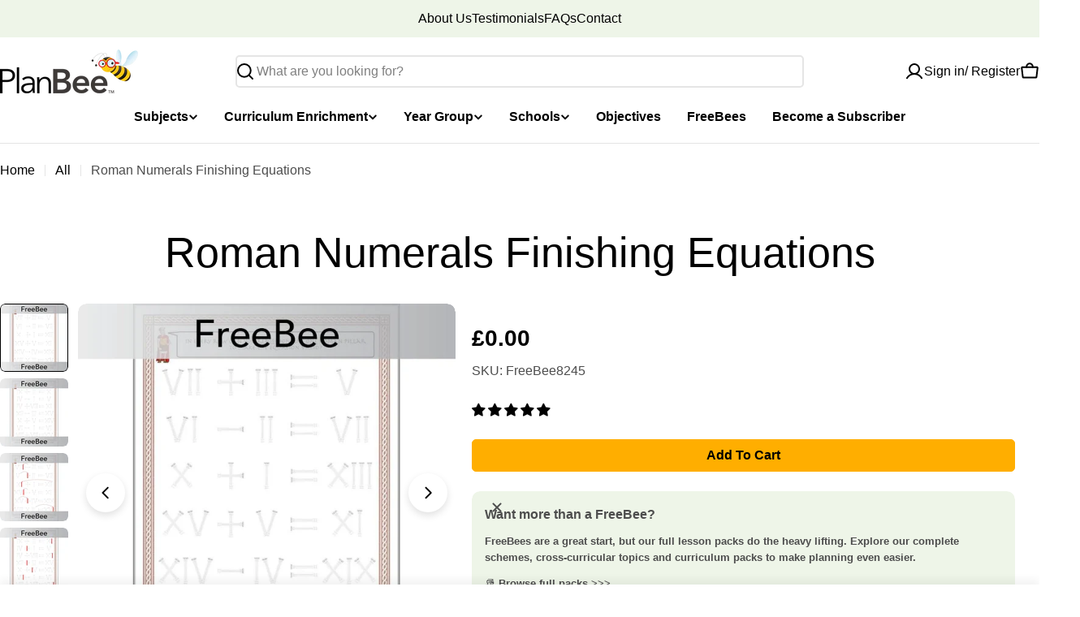

--- FILE ---
content_type: application/x-javascript
request_url: https://app.sealsubscriptions.com/shopify/public/status/shop/planbee-primary-resources.myshopify.com.js?1769236890
body_size: -286
content:
var sealsubscriptions_settings_updated='1769072676';

--- FILE ---
content_type: text/javascript
request_url: https://planbee.com/cdn/shop/t/280/assets/cart.js?v=100809959746143226571761667644
body_size: 4519
content:
class CartDrawer extends DrawerComponent{constructor(){super(),window.FoxKitSections=FoxTheme.utils.getSectionId(this),this.onCartRefreshListener=this.onCartRefresh.bind(this),this.getSectionToRenderListener=this.getSectionToRender.bind(this)}get requiresBodyAppended(){return!1}get sectionId(){return this.getAttribute("data-section-id")}connectedCallback(){super.connectedCallback(),document.addEventListener("cart:grouped-sections",this.getSectionToRenderListener),document.addEventListener("cart:refresh",this.onCartRefreshListener)}disconnectedCallback(){super.disconnectedCallback(),document.removeEventListener("cart:grouped-sections",this.getSectionToRenderListener),document.removeEventListener("cart:refresh",this.onCartRefreshListener)}getSectionToRender(event){event.detail.sections.push(FoxTheme.utils.getSectionId(this))}show(focusElement=null,animate=!0){super.show(focusElement,animate),this.open&&!Shopify.designMode&&FoxTheme.a11y.trapFocus(this,this.focusElement)}async onCartRefresh(event){const cartId=`CartDrawer-${this.sectionId}`,cartElement=document.getElementById(cartId);if(cartElement)try{const responseText=await(await fetch(`${FoxTheme.routes.root_url}?section_id=${this.sectionId}`)).text(),newCartContent=new DOMParser().parseFromString(responseText,"text/html").getElementById(cartId).innerHTML;cartElement.innerHTML=newCartContent,event.detail&&event.detail.open===!0&&this.show()}catch(error){console.error("Error refreshing cart:",error)}}}customElements.define("cart-drawer",CartDrawer);class CartAddonModal extends ModalComponent{constructor(){super()}get focusElement(){return this.querySelector("input, textarea, select")||this.querySelector("button")}}customElements.define("cart-addon-modal",CartAddonModal);class CartItems extends HTMLElement{constructor(){super(),this.addEventListener("change",event=>{const target=event.target;target&&target.closest("quantity-input")&&FoxTheme.utils.debounce(this.onChange(event),300)}),this.cartUpdateUnsubscriber=FoxTheme.pubsub.subscribe(FoxTheme.pubsub.PUB_SUB_EVENTS.cartUpdate,this.onCartUpdate.bind(this)),this.cartItemProducts=this.querySelectorAll(".cart-item__product"),this.cartItemQuantitys=this.querySelectorAll(".cart-item__quantity");const loadTemplateContent=(elements,parentSelector)=>{elements.forEach(element=>{const template=element.querySelector("template"),templateContent=template&&document.importNode(template.content,!0),parent=element.querySelector(parentSelector);if(parent&&template&&!parent.querySelector(".template-content")){const contentWrapper=document.createElement("div");contentWrapper.classList.add("template-content"),contentWrapper.appendChild(templateContent),parent.appendChild(contentWrapper)}})},removeTemplateContent=(elements,parentSelector)=>{elements.forEach(element=>{const parent=element.querySelector(parentSelector),templateContent=parent?.querySelector(".template-content");templateContent&&parent.removeChild(templateContent)})},handleTabletMatch=()=>{loadTemplateContent(this.cartItemProducts,".cart-item__product--info"),removeTemplateContent(this.cartItemQuantitys,".cart-item__quantity-wrapper")},handleTabletUnmatch=()=>{removeTemplateContent(this.cartItemProducts,".cart-item__product--info"),loadTemplateContent(this.cartItemQuantitys,".cart-item__quantity-wrapper")},mqlTablet=window.matchMedia(FoxTheme.config.mediaQueryTablet);FoxTheme.config.mqlTablet=mqlTablet.matches,FoxTheme.config.mqlTablet?handleTabletMatch():handleTabletUnmatch(),mqlTablet.onchange=event=>{event.matches?handleTabletMatch():(FoxTheme.config.mqlTablet=!1,handleTabletUnmatch())},window.FoxKitSections=FoxTheme.utils.getSectionId(this)}cartUpdateUnsubscriber=void 0;disconnectedCallback(){this.cartUpdateUnsubscriber&&this.cartUpdateUnsubscriber()}onChange(event){this.updateQuantity(event.target.dataset.index,event.target.value,document.activeElement.getAttribute("name"),event.target)}onCartError(errors,target){if(target){this.hideLoader(target.getAttribute("data-index")),this.setValidity(target,errors);return}else window.location.href=FoxTheme.routes.cart_url;alert(errors)}setValidity(target,message){target.setCustomValidity(message),target.reportValidity(),target.value=target.defaultValue,target.select()}onCartUpdate(event){if(event.cart.errors){this.onCartError(event.cart.errors,event.target);return}const sectionId=FoxTheme.utils.getSectionId(this),sectionToRender=new DOMParser().parseFromString(event.cart.sections[sectionId],"text/html"),cartDrawer=document.querySelector(`#CartDrawer-${sectionId}`),cartDrawerBody=document.querySelector(`#CartDrawerBody-${sectionId}`),cartDrawerFooter=document.querySelector(`#CartDrawerFooter-${sectionId}`),cartDrawerEmpty=document.querySelector(`#CartDrawerEmpty-${sectionId}`);if(cartDrawer){const cartDrawerBodyUpdate=sectionToRender.querySelector(`#CartDrawerBody-${sectionId}`),cartDrawerFooterUpdate=sectionToRender.querySelector(`#CartDrawerFooter-${sectionId}`),cartDrawerEmptyUpdate=sectionToRender.querySelector(`#CartDrawerEmpty-${sectionId}`);cartDrawerBodyUpdate&&(cartDrawerBody.innerHTML=cartDrawerBodyUpdate.innerHTML),cartDrawerFooterUpdate&&(cartDrawerFooter.innerHTML=cartDrawerFooterUpdate.innerHTML),cartDrawerEmptyUpdate&&(cartDrawerEmpty.innerHTML=cartDrawerEmptyUpdate.innerHTML),event.cart.item_count>0?(cartDrawerBody.classList.remove("hidden"),cartDrawerFooter.classList.remove("hidden"),cartDrawerEmpty.classList.add("hidden")):(cartDrawerBody.classList.add("hidden"),cartDrawerFooter.classList.add("hidden"),cartDrawerEmpty.classList.remove("hidden"))}const mainCart=document.querySelector(`#MainCart-${sectionId}`);if(mainCart){const updatedElement=sectionToRender.querySelector(`#MainCart-${sectionId}`);updatedElement?(mainCart.innerHTML=updatedElement.innerHTML,event.cart.item_count>0?mainCart.closest(".cart").classList.remove("is-empty"):mainCart.closest(".cart").classList.add("is-empty")):(mainCart.closest(".cart").classList.add("is-empty"),mainCart.remove())}const lineItem=document.getElementById(`CartItem-${event.line}`)||document.getElementById(`CartDrawer-Item-${event.line}`);lineItem&&lineItem.querySelector(`[name="${event.name}"]`)?FoxTheme.a11y.trapFocus(mainCart||cartDrawer,lineItem.querySelector(`[name="${event.name}"]`)):event.cart.item_count===0?cartDrawer?FoxTheme.a11y.trapFocus(cartDrawer,cartDrawer.querySelector("a")):FoxTheme.a11y.trapFocus(document.querySelector(".cart__empty"),document.querySelector("a")):cartDrawer?FoxTheme.a11y.trapFocus(cartDrawer,cartDrawer.querySelector(".cart-item__title")):FoxTheme.a11y.trapFocus(mainCart,mainCart.querySelector(".cart-item__title")),document.dispatchEvent(new CustomEvent("cart:updated",{detail:{cart:event.cart}}))}updateQuantity(line,quantity,name,target){this.showLoader(line);let sectionsToBundle=[];document.documentElement.dispatchEvent(new CustomEvent("cart:grouped-sections",{bubbles:!0,detail:{sections:sectionsToBundle}}));const body=JSON.stringify({line,quantity,sections:sectionsToBundle});fetch(`${FoxTheme.routes.cart_change_url}`,{...FoxTheme.utils.fetchConfig(),body}).then(response=>response.json()).then(parsedState=>{FoxTheme.pubsub.publish(FoxTheme.pubsub.PUB_SUB_EVENTS.cartUpdate,{cart:parsedState,target,line,name})}).catch(error=>{console.log(error)})}showLoader(line){const sectionId=FoxTheme.utils.getSectionId(this),loaders=document.querySelectorAll(`#Loader-${sectionId}-${line}`);loaders&&loaders.forEach(loader=>{loader.classList.add("btn--loading")})}hideLoader(line){const sectionId=FoxTheme.utils.getSectionId(this),loaders=document.querySelectorAll(`#Loader-${sectionId}-${line}`);loaders&&loaders.forEach(loader=>{loader.classList.remove("btn--loading")})}}customElements.define("cart-items",CartItems);class CartRemoveItem extends HTMLAnchorElement{constructor(){super(),this.addEventListener("click",event=>{event.preventDefault(),this.closest("cart-items").updateQuantity(this.dataset.index,0)})}}customElements.define("cart-remove-item",CartRemoveItem,{extends:"a"});class CartNote extends HTMLElement{constructor(){super(),this.addEventListener("change",FoxTheme.utils.debounce(this.onChange.bind(this),300)),this.button&&this.cartNoteDetailsSummary&&this.button.addEventListener("click",()=>{this.cartNoteDetailsSummary.close()})}get cartNoteDetailsSummary(){return this.closest('[is="accordion-details"]')}get button(){return this.querySelector('[type="button"]')}onChange(event){const body=JSON.stringify({note:event.target.value});fetch(`${FoxTheme.routes.cart_update_url}`,{...FoxTheme.utils.fetchConfig(),body})}}customElements.define("cart-note",CartNote);class CartDiscount extends HTMLFormElement{constructor(){super(),this.addEventListener("submit",this.handleFormSubmit.bind(this))}get submitEl(){return this._submitEl=this._submitEl||this.querySelector('[type="submit"]')}get messageEl(){return this._messageEl=this._messageEl||this.querySelector(".form__message")}get couponEl(){return this._couponEl=this._couponEl||this.querySelector('input[name="discount"]')}get cartAddonDrawer(){return this.closest(".cart-addons-drawer")}get cartDiscountsEl(){return document.querySelector(".cart__discounts")}getDiscounts(){const discounts=[];if(this.cartDiscountsEl){const items=this.cartDiscountsEl.querySelectorAll(".discount");items&&items.forEach(item=>{discounts.push(item.dataset.discountCode)})}return discounts}handleFormSubmit(event){if(event.preventDefault(),this.submitEl.getAttribute("aria-disabled")==="true")return;this.displayFormErrors();const newDiscountCode=this.couponEl.value,discounts=this.getDiscounts();if(discounts.includes(newDiscountCode)){this.displayFormErrors(FoxTheme.cartStrings.duplicateDiscountError);return}discounts.push(newDiscountCode);let sectionsToBundle=[];document.documentElement.dispatchEvent(new CustomEvent("cart:grouped-sections",{bubbles:!0,detail:{sections:sectionsToBundle}}));const config=FoxTheme.utils.fetchConfig("javascript");config.headers["X-Requested-With"]="XMLHttpRequest",delete config.headers["Content-Type"];const formData=new FormData;formData.append("sections",sectionsToBundle),formData.append("sections_url",window.location.pathname),formData.append("discount",discounts.join(",")),config.body=formData,this.submitEl.setAttribute("aria-disabled","true"),this.submitEl.classList.add("btn--loading"),fetch(FoxTheme.routes.cart_update_url,config).then(response=>response.json()).then(async parsedState=>{if(parsedState.discount_codes.find(discount=>discount.code===newDiscountCode&&discount.applicable===!1)){this.couponEl.value="",this.displayFormErrors(FoxTheme.cartStrings.applyDiscountError);return}this.cartAddonDrawer&&this.cartAddonDrawer.hide();const cartJson=await(await fetch(`${FoxTheme.routes.cart_url}`,{...FoxTheme.utils.fetchConfig()})).json();cartJson.sections=parsedState.sections,this.updateCartState(cartJson)}).catch(e=>{console.error(e)}).finally(()=>{this.submitEl.removeAttribute("aria-disabled"),this.submitEl.classList.remove("btn--loading")})}updateCartState=cartJson=>{FoxTheme.pubsub.publish(FoxTheme.pubsub.PUB_SUB_EVENTS.cartUpdate,{cart:cartJson})};displayFormErrors=(errorMessage=!1)=>{this.messageEl?(this.messageEl.classList.toggle("!hidden",!errorMessage),errorMessage!==!1&&(this.messageEl.innerText=errorMessage)):errorMessage!==!1&&alert(errorMessage)}}customElements.define("cart-discount",CartDiscount,{extends:"form"});class CartDiscountRemove extends HTMLButtonElement{constructor(){super(),this.selectors={list:".cart__discounts",item:".discount"},this.clickHandler=this.handleClick.bind(this)}connectedCallback(){this.listEl=this.closest(this.selectors.list),this.addEventListener("click",this.clickHandler)}disconnectedCallback(){this.removeEventListener("click",this.clickHandler)}handleClick(event){if(event.preventDefault(),this.getAttribute("aria-disabled")==="true")return;this.setAttribute("aria-disabled","true"),this.classList.add("btn--loading"),this.discounts=[];const thisItem=this.closest("li"),items=this.listEl.querySelectorAll(this.selectors.item);items&&items.forEach(item=>{item!=thisItem&&this.discounts.push(item.dataset.discountCode)}),this.updateCartDiscounts()}updateCartDiscounts(){let sectionsToBundle=[];document.documentElement.dispatchEvent(new CustomEvent("cart:grouped-sections",{bubbles:!0,detail:{sections:sectionsToBundle}}));const config=FoxTheme.utils.fetchConfig("javascript");config.headers["X-Requested-With"]="XMLHttpRequest",delete config.headers["Content-Type"];const formData=new FormData;formData.append("sections",sectionsToBundle),formData.append("sections_url",window.location.pathname),formData.append("discount",this.discounts.join(",")),config.body=formData,fetch(FoxTheme.routes.cart_update_url,config).then(response=>response.json()).then(async parsedState=>{const cartJson=await(await fetch(`${FoxTheme.routes.cart_url}`,{...FoxTheme.utils.fetchConfig()})).json();cartJson.sections=parsedState.sections,this.updateCartState(cartJson)}).catch(e=>{console.error(e)})}updateCartState=cartJson=>{FoxTheme.pubsub.publish(FoxTheme.pubsub.PUB_SUB_EVENTS.cartUpdate,{cart:cartJson})}}customElements.define("cart-discount-remove",CartDiscountRemove,{extends:"button"});class CalculateShipping extends CartAddonModal{constructor(){super(),this.countryProvince=this.querySelector("country-province"),this.isCountrySetup=!1}static get observedAttributes(){return[...super.observedAttributes,"data-show"]}show(){super.show(),this.setAttribute("data-show",!0)}hide(){super.hide(),this.setAttribute("data-show",!1)}attributeChangedCallback(name,oldValue,newValue){if(super.attributeChangedCallback(name,oldValue,newValue),name==="data-show"&&newValue==="true"&&!this.isCountrySetup&&this.countryProvince){const template=this.countryProvince.querySelector("template"),templateContent=document.importNode(template.content,!0);this.countryProvince.countryElement.appendChild(templateContent),this.countryProvince.init(),this.isCountrySetup=!0}}}customElements.define("calculate-shipping",CalculateShipping);class CountryProvinceForm extends HTMLElement{constructor(){super(),this.provinceElement=this.querySelector('[name="address[province]"]'),this.countryElement=this.querySelector('[name="address[country]"]'),this.template=this.dataset.template,this.countryElement.addEventListener("change",this.handleCountryChange.bind(this)),this.template&&this.template==="cart"&&this.init()}init(){this.getAttribute("country")!==""?(this.countryElement.selectedIndex=Math.max(0,Array.from(this.countryElement.options).findIndex(option=>option.textContent===this.dataset.country)),this.countryElement.dispatchEvent(new Event("change"))):this.handleCountryChange()}handleCountryChange(){const option=this.countryElement.options[this.countryElement.selectedIndex],provinces=JSON.parse(option.dataset.provinces);this.provinceElement.closest(".form-field").hidden=provinces.length===0,provinces.length!==0&&(this.provinceElement.innerHTML="",provinces.forEach(data=>{const selected=data[1]===this.dataset.province;this.provinceElement.options.add(new Option(data[1],data[0],selected,selected))}))}}customElements.define("country-province",CountryProvinceForm);class ShippingCalculator extends HTMLFormElement{constructor(){super(),this.submitButton=this.querySelector('[type="submit"]'),this.resultsElement=this.lastElementChild,this.submitButton.addEventListener("click",this.handleFormSubmit.bind(this))}handleFormSubmit(event){event.preventDefault();const zip=this.querySelector('[name="address[zip]"]').value,country=this.querySelector('[name="address[country]"]').value,province=this.querySelector('[name="address[province]"]').value;this.submitButton.classList.add("btn--loading");const body=JSON.stringify({shipping_address:{zip,country,province}});let sectionUrl=`${FoxTheme.routes.cart_url}/shipping_rates.json`;sectionUrl=sectionUrl.replace("//","/"),fetch(sectionUrl,{...FoxTheme.utils.fetchConfig("javascript"),body}).then(response=>response.json()).then(parsedState=>{parsedState.shipping_rates?this.formatShippingRates(parsedState.shipping_rates):this.formatError(parsedState)}).catch(e=>{console.error(e)}).finally(()=>{this.resultsElement.hidden=!1,this.submitButton.classList.remove("btn--loading")})}formatError(errors){const shippingRatesList=Object.keys(errors).map(errorKey=>`<li>${errors[errorKey]}</li>`);this.resultsElement.innerHTML=`
      <div class="alert alert--error blocks-radius grid gap-2">
        <p class="font-body-bolder m-0">${FoxTheme.shippingCalculatorStrings.error}</p>
        <ul class="list-disc grid gap-1 text-sm" role="list">${shippingRatesList.join("")}</ul>
      </div>
    `}formatShippingRates(shippingRates){const shippingRatesList=shippingRates.map(({presentment_name,currency,price})=>`<li>${presentment_name}: ${currency} ${price}</li>`);this.resultsElement.innerHTML=`
      <div class="alert blocks-radius alert--${shippingRates.length===0?"error":"success"} grid gap-2 leading-tight">
        <p class="font-body-bolder m-0">${shippingRates.length===0?FoxTheme.shippingCalculatorStrings.notFound:shippingRates.length===1?FoxTheme.shippingCalculatorStrings.oneResult:FoxTheme.shippingCalculatorStrings.multipleResults}</p>
        ${shippingRatesList===""?"":`<ul class="list-disc grid gap-1 text-sm" role="list">${shippingRatesList.join("")}</ul>`}
      </div>
    `}}customElements.define("shipping-calculator",ShippingCalculator,{extends:"form"});class CartDrawerProductsRecommendation extends HTMLElement{constructor(){super(),this.carousel=!1,this.isLoading=!1,this.classes={grid:"f-grid",swiper:"swiper",swiperWrapper:"swiper-wrapper",loading:"is-loading"},navigator.userAgent.includes("Safari")&&!navigator.userAgent.includes("Chrome")?this.init():FoxTheme.Motion.inView(this,this.init.bind(this),{margin:"600px 0px 600px 0px"})}disconnectedCallback(){this.destroyCarousel(),window.matchMedia(FoxTheme.config.mediaQueryMobile).removeEventListener("change",this.handleCarousel.bind(this))}init(){this.isLoading||!this.dataset.url||(this.isLoading=!0,this.classList.add(this.classes.loading),fetch(this.dataset.url).then(response=>{if(!response.ok)throw new Error("Network response was not ok");return response.text()}).then(responseText=>{const sectionInnerHTML=new DOMParser().parseFromString(responseText,"text/html").querySelector(".shopify-section");if(!sectionInnerHTML)return;const recommendations=sectionInnerHTML.querySelector("cart-drawer-products-recommendation");recommendations?.innerHTML.trim().length?(this.innerHTML=recommendations.innerHTML,window.matchMedia(FoxTheme.config.mediaQueryMobile).addEventListener("change",this.handleCarousel.bind(this)),this.handleCarousel(),this.dispatchEvent(new CustomEvent("recommendations:loaded"))):this.closest(".shopify-section")?.remove()}).catch(error=>{console.error("Error loading recommendations:",error),this.classList.add("has-error")}).finally(()=>{this.isLoading=!1,this.classList.remove(this.classes.loading)}))}initCarousel(){if(!this.wrapper?.innerHTML.trim().length){this.classList.add("hidden");return}if(typeof this.carousel!="object")try{this.container.classList.add(this.classes.swiper),this.wrapper.classList.remove(this.classes.grid),this.wrapper.classList.add(this.classes.swiperWrapper);let options={slidesPerView:this.columns,spaceBetween:8,loop:!1,navigation:{nextEl:this.sliderNext,prevEl:this.sliderPrev}};const paginationEl=this.querySelector(".swiper-pagination");paginationEl&&(options={...options,pagination:{el:paginationEl,clickable:!0,type:"fraction"}}),this.carousel=new FoxTheme.Carousel(this.slideContainer,options),this.carousel&&(this.carousel.init(),this.calcNavButtonsPosition())}catch(error){console.error("Error initializing carousel:",error),this.destroyCarousel()}}handleCarousel(){const containerEl=this.container;this.columns=containerEl.dataset.columns,this.enableSliderMobile=containerEl.dataset.enableSliderMobile==="true",FoxTheme.config.mqlMobile?this.enableSliderMobile?this.initCarousel():this.destroyCarousel():this.initCarousel()}destroyCarousel(){if(!this.wrapper?.innerHTML.trim().length){this.classList.add("hidden");return}this.container?.classList.remove(this.classes.swiper),this.wrapper?.classList.remove(this.classes.swiperWrapper),this.wrapper?.classList.add(this.classes.grid),typeof this.sliderInstance=="object"&&(this.carousel.slider.destroy(),this.carousel=!1)}calcNavButtonsPosition(){if(!this.dataset.calcButtonPosition==="true")return;const firstMedia=this.querySelector(".product-card__image-wrapper");firstMedia&&firstMedia.clientHeight>0&&this.style.setProperty("--swiper-navigation-top-offset",parseInt(firstMedia.clientHeight)/2+"px")}get slideContainer(){return this.querySelector(".swiper")}get sliderPagination(){return this.querySelector(".swiper-pagination")}get sliderNext(){return this.querySelector(".swiper-button-next")}get sliderPrev(){return this.querySelector(".swiper-button-prev")}get container(){return this.querySelector(".cart-drawer-products-recommendation__container")}get wrapper(){return this.querySelector(".cart-drawer-products-recommendation__wrapper")}}customElements.define("cart-drawer-products-recommendation",CartDrawerProductsRecommendation);class MainCart extends HTMLElement{constructor(){super(),document.addEventListener("cart:grouped-sections",this.getSectionToRender.bind(this))}getSectionToRender(event){event.detail.sections.push(FoxTheme.utils.getSectionId(this))}}customElements.define("main-cart",MainCart);class FreeShippingGoal extends HTMLElement{constructor(){super(),this.selectors={leftToSpend:"[data-left-to-spend]"},this.goal=Number(this.dataset.minimumAmount)*Number(window.Shopify.currency.rate||1)||0,this.progress=this.querySelector("progress-bar"),this.money_format=window.FoxTheme.settings.moneyFormat}connectedCallback(){this.updateShippingGloal(Number(this.dataset.cartTotal)),document.addEventListener("cart:updated",event=>{this.updateShippingGloal(event.detail.cart.items_subtotal_price)})}updateShippingGloal(amount){if(amount>0?this.classList.remove("hidden"):this.classList.add("hidden"),this.cartTotal=amount/100,this.goalLeft=this.goal-this.cartTotal,this.goalDone=this.goalLeft<=0,this.percent=this.cartTotal*100/this.goal,this.percent>=100&&(this.percent=100),this.cartTotal>=this.goal)this.progress.style.setProperty("--percent",`${this.percent}%`),this.classList.add("free-shipping-goal--done"),this.progress.dataset.value=this.cartTotal,this.progress.dataset.max=this.goal;else{let spend=(this.goal-this.cartTotal)*100;this.querySelector(this.selectors.leftToSpend).innerHTML=FoxTheme.Currency.formatMoney(spend,this.money_format),this.classList.remove("free-shipping-goal--done"),this.progress.style.setProperty("--percent",`${this.percent}%`),this.progress.dataset.value=this.cartTotal,this.progress.dataset.max=this.goal}}}customElements.define("free-shipping-goal",FreeShippingGoal),window.FoxKitAddToCart=async payload=>{if(!payload?.properties?.["_FoxKit offer"])return;const cartJson=await(await fetch(`${FoxTheme.routes.cart_url}`,{...FoxTheme.utils.fetchConfig()})).json();cartJson.sections=payload.sections,FoxTheme.pubsub.publish(FoxTheme.pubsub.PUB_SUB_EVENTS.cartUpdate,{cart:cartJson}),document.dispatchEvent(new CustomEvent("product-ajax:added",{detail:{product:payload}}))};
//# sourceMappingURL=/cdn/shop/t/280/assets/cart.js.map?v=100809959746143226571761667644


--- FILE ---
content_type: text/javascript
request_url: https://cdn.shopify.com/extensions/019beb2a-7cf9-7238-9765-11a892117c03/judgeme-extensions-316/assets/JLightbox-CS_BL3ub.js
body_size: 593
content:
import{_ as c,k as u,f as m,l as i,q as f,i as s,P as g,a as p,Q as L,g as d,w as v,y as h,F as x}from"./layout-DBgitwnu.js";import{J as O}from"./JmModal-BYDZaoBR.js";import"./api_client-ybXwB6oZ.js";const S=Object.assign({name:"JLightboxSlide",inheritAttrs:!1},{__name:"JLightboxSlide",props:{contentOnly:{type:Boolean,default:!1}},setup(e){return(t,l)=>(m(),u("div",{class:f(["jm-slide",{"jm-slide--content-only":e.contentOnly}])},[i(t.$slots,"default",{},void 0)],2))}}),j=c(S,[["__scopeId","data-v-c0eb827c"]]),C={class:"jm-indicator__right"},B=Object.assign({name:"JLightboxIndicator",inheritAttrs:!1},{__name:"JLightboxIndicator",props:{contentOnly:{type:Boolean,default:!1}},emits:["close"],setup(e){return(t,l)=>(m(),u("div",{class:f(["jm-indicator",{"jm-indicator--content-only":e.contentOnly}])},[s("div",C,[s("button",{class:"jm-indicator__close","aria-label":"Close",onClick:l[0]||(l[0]=a=>t.$emit("close"))},l[1]||(l[1]=[s("svg",{width:"14",height:"14",viewBox:"0 0 14 14",fill:"none",xmlns:"http://www.w3.org/2000/svg"},[s("path",{d:"M13.3 0.710703C12.91 0.320703 12.28 0.320703 11.89 0.710703L6.99997 5.5907L2.10997 0.700703C1.71997 0.310703 1.08997 0.310703 0.699971 0.700703C0.309971 1.0907 0.309971 1.7207 0.699971 2.1107L5.58997 7.0007L0.699971 11.8907C0.309971 12.2807 0.309971 12.9107 0.699971 13.3007C1.08997 13.6907 1.71997 13.6907 2.10997 13.3007L6.99997 8.4107L11.89 13.3007C12.28 13.6907 12.91 13.6907 13.3 13.3007C13.69 12.9107 13.69 12.2807 13.3 11.8907L8.40997 7.0007L13.3 2.1107C13.68 1.7307 13.68 1.0907 13.3 0.710703Z",fill:"currentColor"})],-1)]))])],2))}}),$=c(B,[["__scopeId","data-v-63cd73a4"]]),w={__name:"JLightbox",props:g({ariaLabel:{type:String,default:"Lightbox"},teleportTo:{type:String,default:"body"},closeOnEsc:{type:Boolean,default:!0},trapFocus:{type:Boolean,default:!0},closeOnOverlay:{type:Boolean,default:!0},preventScroll:{type:Boolean,default:!0},disabled:{type:Boolean,default:!0},maxWidth:{type:String,default:"800px"},maxHeight:{type:String,default:"600px"},overrideStyles:{type:Object,default:()=>({})},contentOnly:{type:Boolean,default:!1},borderRadius:{type:String,default:""}},{modelValue:{required:!0,default:!1},modelModifiers:{}}),emits:g(["afterEnter","afterLeave"],["update:modelValue"]),setup(e){const t=e,l=p(()=>{const o={"--jm-lightbox-max-width":t.maxWidth,"--jm-lightbox-max-height":t.maxHeight};return t.borderRadius&&(o["--jm-widget-border-radius"]=t.borderRadius),o}),a=L(e,"modelValue"),b=()=>{a.value=!0},y=()=>{a.value=!1};return(o,n)=>(m(),u(x,null,[i(o.$slots,"trigger",{modelValue:a.value,open:b,close:y},void 0),d(O,{modelValue:a.value,"onUpdate:modelValue":n[0]||(n[0]=r=>a.value=r),"aria-label":e.ariaLabel,"teleport-to":e.teleportTo,"close-on-esc":e.closeOnEsc,"trap-focus":e.trapFocus,"close-on-overlay":e.closeOnOverlay,"prevent-scroll":e.preventScroll,disabled:e.disabled,"override-styles":e.overrideStyles,onAfterEnter:n[1]||(n[1]=r=>o.$emit("afterEnter")),onAfterLeave:n[2]||(n[2]=r=>o.$emit("afterLeave"))},{default:v(()=>[s("div",{class:f(["jdgm-modal__container",{"jdgm-modal__container--content-only":e.contentOnly}]),style:h(l.value)},[d($,{"content-only":e.contentOnly,onClose:y},null,8,["content-only"]),d(j,{"content-only":e.contentOnly},{default:v(()=>[i(o.$slots,"default",{},void 0,!0)]),_:3},8,["content-only"])],6)]),_:3},8,["modelValue","aria-label","teleport-to","close-on-esc","trap-focus","close-on-overlay","prevent-scroll","disabled","override-styles"])],64))}},I=c(w,[["__scopeId","data-v-d00ebe1c"]]);export{I as default};
